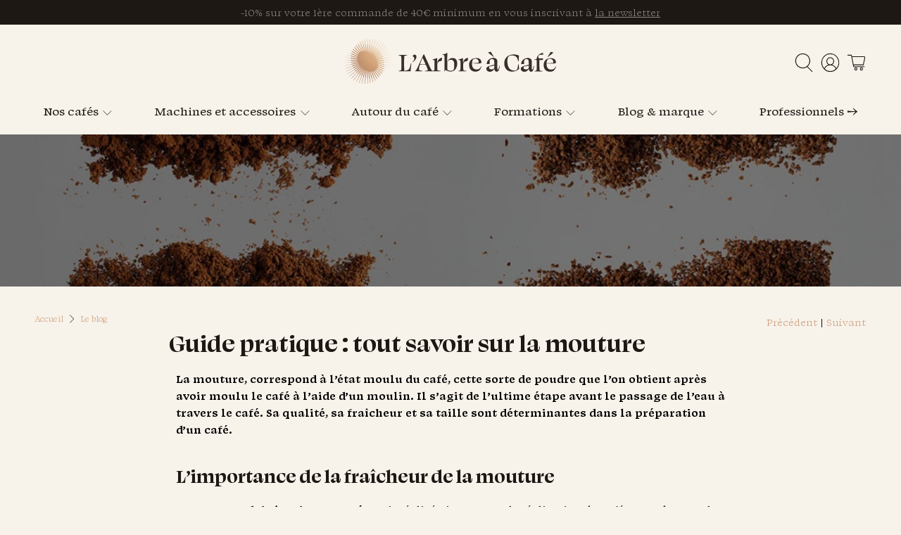

--- FILE ---
content_type: text/css
request_url: https://www.larbreacafe.com/cdn/shop/t/65/assets/aac.css?v=176150068870292402331765877286
body_size: 4802
content:
body{font-family:Swear Text,sans-serif!important}h1,h2,h3,h4,h5,h6,.title{font-family:Swear Display,Arial Black,sans-serif!important}.content a{text-decoration:underline;text-decoration-thickness:from-font}.title:not(:last-child),.subtitle:not(:last-child),.content:not(:last-child),.notification:not(:last-child),.block:not(:last-child),.highlight:not(:last-child),.tabs:not(:last-child){margin-bottom:20px}form p{margin:20px 0}@font-face{font-family:Swear Display;src:url(SwearDisplay-ThinCilati.woff2) format("woff2"),url(SwearDisplay-ThinCilati.woff) format("woff");font-weight:100;font-style:normal;font-display:swap}@font-face{font-family:Swear Display;src:url(SwearDisplay-MediumCilati.woff2) format("woff2"),url(SwearDisplay-MediumCilati.woff) format("woff");font-weight:500;font-style:normal;font-display:swap}@font-face{font-family:Swear Display;src:url(SwearDisplay-LightCilati.woff2) format("woff2"),url(SwearDisplay-LightCilati.woff) format("woff");font-weight:300;font-style:normal;font-display:swap}@font-face{font-family:Swear Display;src:url(SwearDisplay-LightItalic.woff2) format("woff2"),url(SwearDisplay-LightItalic.woff) format("woff");font-weight:300;font-style:italic;font-display:swap}@font-face{font-family:Swear Display;src:url(SwearDisplay-Italic.woff2) format("woff2"),url(SwearDisplay-Italic.woff) format("woff");font-weight:400;font-style:italic;font-display:swap}@font-face{font-family:Swear Display;src:url(SwearDisplay-Black.woff2) format("woff2"),url(SwearDisplay-Black.woff) format("woff");font-weight:900;font-style:normal;font-display:swap}@font-face{font-family:Swear Display;src:url(SwearDisplay-Medium.woff2) format("woff2"),url(SwearDisplay-Medium.woff) format("woff");font-weight:500;font-style:normal;font-display:swap}@font-face{font-family:Swear Display;src:url(SwearDisplay-BoldCilati.woff2) format("woff2"),url(SwearDisplay-BoldCilati.woff) format("woff");font-weight:700;font-style:normal;font-display:swap}@font-face{font-family:Swear Display;src:url(SwearDisplay-BlackItalic.woff2) format("woff2"),url(SwearDisplay-BlackItalic.woff) format("woff");font-weight:900;font-style:italic;font-display:swap}@font-face{font-family:Swear Display;src:url(SwearDisplay-Light.woff2) format("woff2"),url(SwearDisplay-Light.woff) format("woff");font-weight:300;font-style:normal;font-display:swap}@font-face{font-family:Swear Display;src:url(SwearDisplay-BlackCilati.woff2) format("woff2"),url(SwearDisplay-BlackCilati.woff) format("woff");font-weight:900;font-style:normal;font-display:swap}@font-face{font-family:Swear Display;src:url(SwearDisplay-MediumItalic.woff2) format("woff2"),url(SwearDisplay-MediumItalic.woff) format("woff");font-weight:500;font-style:italic;font-display:swap}@font-face{font-family:Swear Display;src:url(SwearDisplay-BoldItalic.woff2) format("woff2"),url(SwearDisplay-BoldItalic.woff) format("woff");font-weight:700;font-style:italic;font-display:swap}@font-face{font-family:Swear Display;src:url(SwearDisplay-ThinItalic.woff2) format("woff2"),url(SwearDisplay-ThinItalic.woff) format("woff");font-weight:100;font-style:italic;font-display:swap}@font-face{font-family:Swear Display;src:url(SwearDisplay-Bold.woff2) format("woff2"),url(SwearDisplay-Bold.woff) format("woff");font-weight:700;font-style:normal;font-display:swap}@font-face{font-family:Swear Display;src:url(SwearDisplay-Cilati.woff2) format("woff2"),url(SwearDisplay-Cilati.woff) format("woff");font-weight:400;font-style:normal;font-display:swap}@font-face{font-family:Swear Display;src:url(SwearDisplay-Thin.woff2) format("woff2"),url(SwearDisplay-Thin.woff) format("woff");font-weight:100;font-style:normal;font-display:swap}@font-face{font-family:Swear Display;src:url(SwearDisplay-Regular.woff2) format("woff2"),url(SwearDisplay-Regular.woff) format("woff");font-weight:400;font-style:normal;font-display:swap}@font-face{font-family:Swear Text;src:url(SwearText-BlackCilati.woff2) format("woff2"),url(SwearText-BlackCilati.woff) format("woff");font-weight:900;font-style:normal;font-display:swap}@font-face{font-family:Swear Text;src:url(SwearText-Regular.woff2) format("woff2"),url(SwearText-Regular.woff) format("woff");font-weight:400;font-style:normal;font-display:swap}@font-face{font-family:Swear Text;src:url(SwearText-BoldItalic.woff2) format("woff2"),url(SwearText-BoldItalic.woff) format("woff");font-weight:700;font-style:italic;font-display:swap}@font-face{font-family:Swear Text;src:url(SwearText-MediumCilati.woff2) format("woff2"),url(SwearText-MediumCilati.woff) format("woff");font-weight:500;font-style:normal;font-display:swap}@font-face{font-family:Swear Text;src:url(SwearText-Black.woff2) format("woff2"),url(SwearText-Black.woff) format("woff");font-weight:900;font-style:normal;font-display:swap}@font-face{font-family:Swear Text;src:url(SwearText-Light.woff2) format("woff2"),url(SwearText-Light.woff) format("woff");font-weight:300;font-style:normal;font-display:swap}@font-face{font-family:Swear Text;src:url(SwearText-Thin.woff2) format("woff2"),url(SwearText-Thin.woff) format("woff");font-weight:100;font-style:normal;font-display:swap}@font-face{font-family:Swear Text;src:url(SwearText-Bold.woff2) format("woff2"),url(SwearText-Bold.woff) format("woff");font-weight:700;font-style:normal;font-display:swap}@font-face{font-family:Swear Text;src:url(SwearText-ThinItalic.woff2) format("woff2"),url(SwearText-ThinItalic.woff) format("woff");font-weight:100;font-style:italic;font-display:swap}@font-face{font-family:Swear Text;src:url(SwearText-Medium.woff2) format("woff2"),url(SwearText-Medium.woff) format("woff");font-weight:500;font-style:normal;font-display:swap}@font-face{font-family:Swear Text;src:url(SwearText-Italic.woff2) format("woff2"),url(SwearText-Italic.woff) format("woff");font-weight:400;font-style:italic;font-display:swap}@font-face{font-family:Swear Text;src:url(SwearText-BlackItalic.woff2) format("woff2"),url(SwearText-BlackItalic.woff) format("woff");font-weight:900;font-style:italic;font-display:swap}@font-face{font-family:Swear Text;src:url(SwearText-LightItalic.woff2) format("woff2"),url(SwearText-LightItalic.woff) format("woff");font-weight:300;font-style:italic;font-display:swap}@font-face{font-family:Swear Text;src:url(SwearText-Light.woff2) format("woff2"),url(SwearText-Light.woff) format("woff");font-weight:300;font-style:normal;font-display:swap}@font-face{font-family:Swear Text;src:url(SwearText-Thin.woff2) format("woff2"),url(SwearText-Thin.woff) format("woff");font-weight:100;font-style:normal;font-display:swap}@font-face{font-family:Swear Text;src:url(SwearText-Regular.woff2) format("woff2"),url(SwearText-Regular.woff) format("woff");font-weight:400;font-style:normal;font-display:swap}@font-face{font-family:Swear Text;src:url(SwearText-Bold.woff2) format("woff2"),url(SwearText-Bold.woff) format("woff");font-weight:700;font-style:normal;font-display:swap}@font-face{font-family:Swear Text;src:url(SwearText-MediumItalic.woff2) format("woff2"),url(SwearText-MediumItalic.woff) format("woff");font-weight:500;font-style:italic;font-display:swap}@font-face{font-family:LFT Etica Mono;src:url(LFTEticaMono-LightItalic.woff2) format("woff2"),url(LFTEticaMono-LightItalic.woff) format("woff");font-weight:300;font-style:italic;font-display:swap}@font-face{font-family:LFT Etica Mono;src:url(LFTEticaMono-RegularItalic.woff2) format("woff2"),url(LFTEticaMono-RegularItalic.woff) format("woff");font-weight:400;font-style:italic;font-display:swap}@font-face{font-family:LFT Etica Mono;src:url(LFTEticaMono-BookItalic.woff2) format("woff2"),url(LFTEticaMono-BookItalic.woff) format("woff");font-weight:400;font-style:italic;font-display:swap}@font-face{font-family:LFT Etica Mono;src:url(LFTEticaMono-Regular.woff2) format("woff2"),url(LFTEticaMono-Regular.woff) format("woff");font-weight:400;font-style:normal;font-display:swap}@font-face{font-family:LFT Etica Mono;src:url(LFTEticaMono-Light.woff2) format("woff2"),url(LFTEticaMono-Light.woff) format("woff");font-weight:300;font-style:normal;font-display:swap}@font-face{font-family:LFT Etica Mono;src:url(LFTEticaMono-Book.woff2) format("woff2"),url(LFTEticaMono-Book.woff) format("woff");font-weight:400;font-style:normal;font-display:swap}@font-face{font-family:LFT Etica Mono;src:url(LFTEticaMono-Semibold.woff2) format("woff2"),url(LFTEticaMono-Semibold.woff) format("woff");font-weight:500;font-style:normal;font-display:swap}@font-face{font-family:LFT Etica Mono;src:url(LFTEticaMono-Bold.woff2) format("woff2"),url(LFTEticaMono-Bold.woff) format("woff");font-weight:700;font-style:normal;font-display:swap}@font-face{font-family:LFT Etica Mono;src:url(LFTEticaMono-SemiboldItalic.woff2) format("woff2"),url(LFTEticaMono-SemiboldItalic.woff) format("woff");font-weight:500;font-style:italic;font-display:swap}@font-face{font-family:LFT Etica Mono;src:url(LFTEticaMono-BoldItalic.woff2) format("woff2"),url(LFTEticaMono-BoldItalic.woff) format("woff");font-weight:700;font-style:italic;font-display:swap}.has-padding-half{padding:20px}.has-white-bg{background-color:#fff}.has-margin-top{margin-top:80px}@media screen and (max-width: 480px){.has-margin-top{margin-top:40px}}.has-margin-bottom{margin-bottom:80px}@media screen and (max-width: 480px){.has-margin-bottom{margin-bottom:40px}}.has-margin-top-half{margin-top:40px}.has-margin-bottom-half{margin-bottom:40px}.is-justify-space-between{justify-content:space-between}@media screen and (max-width: 480px){.is-justify-space-between{justify-content:center}}.one-half-strict{width:50%}@media screen and (max-width: 780px){.one-half-strict{width:100%}}.center{margin:0 auto}.message-success{color:#13741a}.has-drop-shadow{box-shadow:0 0 40px #dcc7a7}.button{font-family:LFT Etica Mono!important;font-weight:500!important}.button.button--primary{padding:10px 16px;font-family:LFT Etica Mono,sans-serif}.button--link-style,a.button--link-style.button{border-bottom:solid 1px;font-weight:400}.button--add-to-cart{text-transform:uppercase}.iia-header{font-family:LFT Etica Mono;font-weight:400!important;text-transform:uppercase}.header{padding:0;background-color:#f7f2ea;font-family:Swear Text}.header h1{display:none}.header .icon{width:1.7rem;height:1.7rem}.navbar-link:not(.is-arrowless){padding-right:32px}.navbar-link:not(.is-arrowless):after{top:53%}.navbar-item.has-dropdown a:after,.navbar-item.has-mega-menu a:after{font-size:.8rem}.mega-menu .mega-menu__linklist-link{font-weight:400;padding:0;line-height:1.1rem;margin-bottom:10px}#header{text-transform:none}#header .action-area__link{padding-top:0;padding-bottom:0}#header .aac-header-wrapper{padding:20px 0 0;position:relative;width:100%}#header .header__brand{padding:0;grid-area:logo;align-items:center;text-align:center}#header .header__brand img{max-width:300px;max-height:90px;width:auto}#header .block__featured-product .menu__heading{font-size:1rem}#header .block__featured-product .price{font-family:LFT Etica Mono,sans-serif;font-weight:400}#header .header__subscribe{grid-area:subscribe;align-items:center;position:absolute;top:40px;right:0;display:flex;justify-content:space-between}@media screen and (max-width: 1100px){#header .header__subscribe{padding-left:50px}}#header .header__menu{overflow-x:scroll;-ms-overflow-style:none;scrollbar-width:none}#header .header__menu::-webkit-scrollbar{display:none}#header .header__menu .header__menu-items{width:100%;justify-content:space-between}#header .header__menu .navbar-link{padding-top:20px;padding-bottom:20px;font-family:Swear Text;font-weight:500}#header .header__menu .menu__heading{font-family:Swear Text;font-weight:500;margin-bottom:20px}.announcement-bar a{color:#fff;text-decoration:underline}.aac_topbar{text-align:center;color:#fff;padding:.5em 1em;background-color:#cd9e79;font-size:.9rem;font-weight:400}.aac_topbar a{color:#fff;text-decoration:underline}.announcement-container{height:auto}.announcement-bar{position:static}.announcement-bar__shadow{display:none}.mega-menu__content .thumbnail-sticker{font-size:.75rem;font-weight:400;padding:2px 5px}.breadcrumb,.page-navigation-arrows{font-size:.9rem;padding:0!important}@media screen and (max-width: 799px){.breadcrumb{font-size:.8rem;justify-content:flex-start}.breadcrumb ul li{white-space:nowrap}.page-navigation-arrows{flex-direction:row;justify-content:space-between;margin-bottom:10px;font-size:.8rem;display:block}.page-navigation-arrows a{color:#919191}.page-navigation-arrows .page-navigation__next{float:right}.page-navigation-arrows .page-navigation__next:after{content:" \203a"}.page-navigation-arrows .page-navigation__previous{float:left}.page-navigation-arrows .page-navigation__previous:before{content:"\2039  "}.page-navigation-arrows .page-navigation__divider{display:none}}.rich-text__text.rich-text__text{font-family:Swear Text,serif!important}.cart__form h3{font-size:18px}.cart__form .item__title{font-weight:700}.cart__row-description h3{font-size:20px}.cart__cost-summary{background:#fff;padding:10px;margin-top:0}.cart__cost-summary form p{margin:10px 0}.cart__cost-summary .h3{font-size:1.3rem;margin:0}@media screen and (max-width: 480px){.cart__item-list .cart__price p{margin:0}.cart__item-list .cart__quantity{margin-top:10px}.cart__item-list .item__title{margin-top:0}.cart__subtotal p.h3{font-size:18px}}.cart__taxes-shipping-message,.ajax-cart__taxes-shipping-message{display:flex;justify-content:end;align-items:center;flex-wrap:wrap}.cart__taxes-shipping-message .icon,.ajax-cart__taxes-shipping-message .icon{margin-right:10px}.ajax-cart__taxes-shipping-message{justify-content:center}.ajax-cart__form{max-height:none;overflow:visible}.block__image-with-overlay .pretext,.block__image-with-overlay .subtitle,.image-with-text-overlay .pretext,.image-with-text-overlay .subtitle,.image-slideshow .pretext,.image-slideshow .subtitle{font-family:Swear Text;font-size:19px;font-weight:500}.product-template .product_section{background-color:#fff}.product-gallery--left-thumbnails:not(.product-gallery--image-amount-1){display:block}.product-gallery--left-thumbnails:not(.product-gallery--image-amount-1) .thumbnail-sticker{display:inline-block;width:auto;position:absolute;z-index:10}h1.product_name.title{color:#1d1814;font-weight:400!important;font-size:2.5rem!important}h1.product_name.title .title_country{color:#1d1814;text-transform:none;font-weight:100;display:block;font-size:1.3rem;text-transform:uppercase;letter-spacing:1px;font-family:LFT Etica Mono}.gpo-app .gpo-label span.label-content{margin-bottom:5px;font-family:LFT Etica Mono!important;text-transform:uppercase!important;font-weight:400!important}fieldset.swatch{margin-bottom:20px}fieldset.swatch legend{font-weight:400}fieldset.swatch .option-title,fieldset.swatch .gpo-app .gpo-label span.label-content{margin-bottom:5px;font-family:LFT Etica Mono;text-transform:uppercase!important;font-weight:400}fieldset.swatch .swatch__options{display:flex;width:100%;justify-content:left}fieldset.swatch label{float:none;height:auto;font-weight:400;font-size:16px;display:flex;justify-content:space-between;margin:0!important;padding:0;font-family:LFT Etica Mono}fieldset.swatch label .swatch-name{padding:5px 20px}fieldset.swatch .aac_reduction_tag{font-size:11px;font-weight:700;text-align:center;position:relative;width:40px;height:40px;background-image:linear-gradient(45deg,transparent 55%,#A6A6A6 45%);background-size:100% 100%;margin-left:-30px;-webkit-user-select:none;-moz-user-select:none;user-select:none}fieldset.swatch .aac_reduction_tag span{display:inline-block;position:absolute;right:0;top:-8px;rotate:45deg;color:#fff;margin:0 auto}fieldset.swatch .swatch-element{justify-content:center;border-width:1px;overflow:hidden}fieldset.swatch input:checked+.swatch-element{box-shadow:none;border-color:#cd9e79}fieldset.swatch input:checked+.swatch-element label{color:#cd9e79;font-weight:700}fieldset.swatch input:checked+.swatch-element label .aac_reduction_tag{background-image:linear-gradient(45deg,transparent 55%,#CD9E79 45%)}.quantity-wrapper{border:1px solid #e2e2e2}.quantity-wrapper.quantity-style--box .quantity-input-control input{border:none}div[id^=template-product] .product_section{background-color:#fff}div[id^=template-product] .product-gallery.has-height-set .product-gallery__main img{-o-object-fit:cover;object-fit:cover}@media screen and (min-width: 799px){div[id^=template-product] .product-gallery__thumbnails{position:absolute;top:20px;left:20px}div[id^=template-product] .product-gallery__thumbnail{width:60px;height:60px;margin-bottom:10px}div[id^=template-product] .product-gallery__thumbnail img{border:solid 3px #fff;border-radius:50%;width:60px;height:60px}div[id^=template-product] .product-gallery--left-thumbnails:not(.product-gallery--image-amount-1) .product-gallery__main{width:100%}}@media only screen and (max-width: 798px){div[id^=template-product] .product__images{margin-bottom:0}div[id^=template-product] .flickity-button{display:none}}div[id^=template-product] .product__images.column{margin-left:0}div[id^=template-product] .product__information{padding-top:20px}div[id^=template-product] .product__information h1{font-size:25px}div[id^=template-product] .product__information .product__reviews-rating{margin-bottom:20px}div[id^=template-product] .product__information .price{font-weight:400;color:#1d1814;font-size:1.5rem;font-family:LFT Etica Mono}div[id^=template-product] .product__information .unit-pricing{display:none}div[id^=template-product] .product__information #aac_cafe_prix{color:gray;font-size:1rem;margin-top:5px;font-family:LFT Etica Mono}div[id^=template-product] .product__information .product__delivery{font-size:.75em;margin-top:10px}div[id^=template-product] .product__information .product__intensity{margin-bottom:20px}div[id^=template-product] .product__information .product__intensity .announcement-bar__text{margin-right:10px}div[id^=template-product] .modal_price{margin-bottom:10px}div[id^=template-product] .modal_price .price-ui{display:block}div[id^=template-product] .modal_price .compare-at-price{display:block;font-size:1rem;color:gray;opacity:1}div[id^=template-product] .modal_price .sale.savings{font-size:1rem;font-weight:600;display:none}div[id^=template-product] #inventory-info-app{margin:20px;text-align:center;font-size:.9rem}div[id^=template-product] #inventory-info-app .iia-header-container{justify-content:center;margin-bottom:10px}div[id^=template-product] #inventory-info-app .iia-header-container .iia-icon{display:none}div[id^=template-product] .product-form-container .product-quantity-box.purchase-details__quantity{width:calc(33% - 12px)}div[id^=template-product] .product-form-container .product-quantity-box.purchase-details__quantity input{border:none}@media screen and (max-width: 480px){div[id^=template-product] .product-form-container .product-quantity-box.purchase-details__quantity{width:calc(60% - 12px)}}div[id^=template-product] .product-form-container .cart-warning{margin:0;width:auto}div[id^=template-product] .product-form-container .cart-warning>*{padding-top:20px}div[id^=template-product] .product__description .image-with-text__text-column.has-background,div[id^=template-product] .product__storytelling .image-with-text__text-column.has-background{background:#fff}div[id^=template-product] .product__pro-CTA{margin:0 auto}.aac_cafe_infos{margin-bottom:15px;white-space:wrap;line-height:1.5rem}.aac_cafe_infos .name{font-size:.9rem;display:inline-block;text-transform:uppercase;font-family:LFT Etica Mono}.aac_cafe_infos .value{display:inline-block}.fa-rating{color:#cd9e79;font-size:.85em;display:inline}.price .money:after{content:" TTC"}#aac_product_infos video{max-height:650px}#aac_product_infos ul{list-style-type:disc;padding-left:30px}#aac_product_infos ol{list-style-type:decimal;padding-left:30px}#aac_product_infos .accordion{border:1px solid hsl(26.6666666667,18.3673469388%,79.6078431373%)}#aac_product_infos .accordion dt{font-weight:100!important;border-bottom:1px solid hsl(26.6666666667,18.3673469388%,79.6078431373%);background-color:#0000;line-height:1}#aac_product_infos .accordion dt strong{font-weight:500}#aac_product_infos .accordion dt:last-of-type{border-bottom:none}#aac_product_infos .accordion dt small{margin-top:3px}#aac_product_infos .accordion dd{background-color:#fff;line-height:1.7rem;border-bottom:1px solid hsl(26.6666666667,18.3673469388%,79.6078431373%)}.product-wrap{position:relative;overflow:hidden;height:100%;display:flex;flex-direction:column;justify-content:stretch;align-items:stretch;width:100%}.product-wrap a:before{bottom:0;content:"";left:0;position:absolute;right:-100%;top:-100%;z-index:1}.product-thumbnail{padding:20px;display:flex;flex-direction:column;flex-grow:1;text-align:left;justify-content:space-between}.product-thumbnail .product-infos{display:flex;flex-grow:1;flex-direction:column;justify-content:space-between}.product-thumbnail .product-title{font-weight:400;font-family:Swear Display;color:#414141;font-size:1.4rem;margin-bottom:0;color:#1d1814}.product-thumbnail .aac_metafield_pays{font-weight:400;text-transform:uppercase;font-size:.9rem;color:#1d1814;font-family:LFT Etica Mono}.product-thumbnail .aac_metafield_categorie,.product-thumbnail .aac_metafield_notes{font-family:Swear Text;color:#414141}.product-thumbnail .aac_metafield_categorie{display:inline-block;margin-top:15px;text-transform:capitalize}.product-thumbnail .aac_metafield_notes{color:#414141;text-transform:lowercase}.product-thumbnail .product-thumbnail__price{margin-top:15px;font-weight:400;display:block;color:#1d1814;font-size:.8rem;font-family:LFT Etica Mono}.product-thumbnail .product-thumbnail__price.sold_out{color:red;font-weight:400}.product-thumbnail .product-thumbnail__price .compare-at-price{display:block}.product__thumbnail{background-color:#fff;margin-bottom:20px;display:flex}.thumbnail__caption{flex-grow:1;display:flex;flex-direction:column;padding:0}.product-gallery{position:relative}.thumbnail-sticker__bottom{position:absolute;bottom:0;right:0;padding:5px;z-index:2;text-align:center;display:flex;align-items:center;flex-direction:column;overflow:hidden}.thumbnail-sticker__bottom>*{margin:2px}.thumbnail-sticker__bottom img{width:auto;max-width:auto}.thumbnail-sticker__bottom .bientot-certifie,.thumbnail-sticker__bottom .demeter{width:80px}.thumbnail-sticker__bottom .bio{width:40px}@media only screen and (max-width: 798px){.thumbnail-sticker__bottom .bientot-certifie{max-width:50px}.thumbnail-sticker__bottom .bio{width:30px}.thumbnail-sticker__bottom .demeter{width:50px}}.thumbnail-sticker.sale-sticker,.thumbnail-sticker.sold-out-sticker{background-color:#1d1815;color:#fff}.one-third .sticker-shape-square .sticker-holder__content{max-width:none!important}.collection-info__caption .title{font-size:1.5rem;font-weight:600;margin-bottom:10px!important;line-height:1;font-family:Swear Display,Arial Black,sans-serif!important}.banner__content title{margin-bottom:40px!important}.banner__content .banner__subheading{line-height:1.5rem}.collection__seo-description{margin:0 auto 40px}.collection-banner h1,.collection-banner .banner-collection-description{color:#fff}#template-blog .blog__title{text-align:center;margin:0 auto}.excerpt-length-lg .truncation-fade{background:none}.blog-card .media-content .title{font-size:25px;margin-bottom:25px}.blog-card .blog-card__read-more .button a{font-weight:400;margin:0}.blog-card .card-content{padding-bottom:0}.article-container .heading-wrapper--article{max-width:800px;margin:0 auto;text-align:center}.article-container .article-content{max-width:800px;margin:0 auto}body.page-cafepro .block__image-with-overlay .image-element__wrap img,body.page-cafepro .image-with-text-overlay .image-element__wrap img,body.page-cafepro .image-slideshow .image-element__wrap img{min-height:500px}body.page-cafepro #template-page-cafepro .caption-content{max-width:770px;width:100%;padding-top:0;padding-bottom:0}body.page-cafepro #template-page-cafepro .image-with-text-overlay__buttons{max-width:500px;margin:40px auto 0}body.page-cafepro #template-page-cafepro a.button.button--primary{background-color:#e2c188;background-image:linear-gradient(180deg,#e2c188,#e8b26a);border:none;padding-top:10px;padding-bottom:10px}body.page-cafepro #template-page-cafepro h2.image-with-text-overlay__heading{padding-top:0}body.page-cafepro #template-page-cafepro .image-with-text-overlay__subheading{margin-top:40px;padding-top:0;margin-bottom:0}@media screen and (min-width: 750px){body.page-cafepro .image-element__wrap{max-height:440px;overflow:hidden}body.page-cafepro h2.image-with-text-overlay__heading{font-size:2,5rem;margin-bottom:0;padding-top:0}body.page-cafepro #shopify-section-template--19736962302279__2fc9d057-12f0-4dec-9419-0848a57a23c2 h2.image-with-text-overlay__heading{font-size:2rem;margin-top:20px}}body.client-pro .announcement-container{display:none}@media screen and (max-width: 480px){.recommended-products .container .column{margin-left:5px;margin-right:5px}.recommended-products .related-products .products-slider .gallery-cell{width:50%;padding:0}.recommended-products .container .column,.recommended-products .container .columns{margin:0}}body.page-rse-moet-hennessy{background-color:#fff}@media screen and (min-width: 1024px){body.page-rse-moet-hennessy .image-with-text-overlay .image-element__wrap{position:relative}body.page-rse-moet-hennessy .image-with-text-overlay .image-element__wrap:before{content:"";position:absolute;top:0;left:0;right:0;bottom:0;background:linear-gradient(to top,#000c,#0000)}body.page-rse-moet-hennessy .image-with-text-overlay .image-element__wrap img{max-height:800px}body.page-rse-moet-hennessy .image-with-text-overlay h2{font-size:3rem}body.page-rse-moet-hennessy .image-with-text-overlay .image-with-text-overlay__subheading{font-size:1.3rem}}body.page-rse-moet-hennessy .image-with-text .aac-image-shadow .image-element__wrap{overflow:visible}body.page-rse-moet-hennessy .image-with-text .aac-image-shadow img{box-shadow:0 4px 24px #aaa}body.page-rse-moet-hennessy .image-with-text .aac-image-mw400 img{max-width:400px}body.page-rse-moet-hennessy .image-with-text .image-with-text__text{font-size:1.1rem}body.page-rse-moet-hennessy .aac-dashed-grid .image-with-text__text-column{border:2px dashed #e4ebf4;border-radius:10px;padding:20px}body.page-rse-moet-hennessy .aac-dashed-grid .image-with-text__text-column h3.image-with-text__heading{margin-bottom:0;padding-bottom:0;color:#000;font-size:1rem!important;font-weight:700;text-transform:none}body.page-rse-moet-hennessy .aac-dashed-grid .image-with-text__text-column h3.image-with-text__heading:before{content:"\2713  ";color:#13741a;margin-right:5px}.icon-bar{padding:40px}.icon-bar .is-large .icon{height:100px;width:100px;margin-bottom:20px}.icon-bar .icon{display:block;color:#fff;background:#6e4d04;border-radius:50%}.icon-bar .icon svg{height:40px;width:40px;color:#fff;position:relative;top:50%;left:50%;transform:translateY(-50%) translate(-50%)}.icon-bar .icon-bar__text{text-transform:uppercase;font-size:16px;font-weight:700;color:#6e4d04}.footer__content{padding:50px 0;font-size:1rem}.footer__content .footer__logo-wrapper{text-align:center;margin:0 auto}.footer__content .footer__block{margin-bottom:30px}@media screen and (max-width: 1024px){.footer__content{padding:30px 0}.footer__content #shopify-section-footer-aac-0{display:none}}.footer__extra-content{padding:10px 0;background:#111;color:#fff}.footer__extra-content a{color:beige;text-decoration:none}.footer__heading{font-family:Swear Text,Avenir Next;font-weight:700;font-size:1rem;margin:0 0 20px}.block__newsletter{margin-bottom:0!important}.block__newsletter .block__newsletter-inside,.block__custom-html{background:#f9f8f4;padding:20px;max-width:500px;margin:0 auto}.footer__logo-wrapper{margin-bottom:20px}.customers-account{--borderColor: #d3d3d3}.customers-account .flits-account-page-container{width:auto}.customers-account .flits-account-page-container .flits-input[type=date],.customers-account .flits-account-page-container .flits-input[type=email],.customers-account .flits-account-page-container .flits-input[type=number],.customers-account .flits-account-page-container .flits-input[type=password],.customers-account .flits-account-page-container .flits-input[type=tel],.customers-account .flits-account-page-container .flits-input[type=text],.customers-account .flits-account-page-container textarea.flits-form-message,.customers-account .flits-account-page-container .flits-order-contact-us-popup .flits-input[type=date],.customers-account .flits-account-page-container .flits-order-contact-us-popup .flits-input[type=email],.customers-account .flits-account-page-container .flits-order-contact-us-popup .flits-input[type=number],.customers-account .flits-account-page-container .flits-order-contact-us-popup .flits-input[type=password],.customers-account .flits-account-page-container .flits-order-contact-us-popup .flits-input[type=tel],.customers-account .flits-account-page-container .flits-order-contact-us-popup .flits-input[type=text],.customers-account .flits-account-page-container .flits-order-contact-us-popup textarea.flits-form-message{border-radius:0}.customers-account .flits-account-page-container .flits-input-wrap .flits-input-label,.customers-account .flits-account-page-container .flits-order-contact-us-popup .flits-input-wrap .flits-input-label{text-transform:none}.customers-account .flits-account-page-container .flits-order-card{background-color:#fff;padding:20px;margin-bottom:30px;border-radius:0}.customers-account .flits-account-page-container .flits-account-page-tabs,.customers-account .flits-account-page-container .flits-tabs-box,.customers-account .flits-account-page-container .flits-tab-box,.customers-account .flits-account-page-container .flits-tab-box-body{padding:20px;background-color:#fff}.customers-account .flits-account-page-container .flits-account-page-nav{border-radius:0}.customers-account .flits-account-page-container .flits-account-page-nav .flits-nav-tabs .flits-menu-item .flits-nav-link .flits-menu-title{font-size:15px;text-transform:none;display:inline-block}.customers-account .flits-account-page-container .flits-account-page-nav .flits-nav-tabs .flits-menu-item .flits-nav-link .flits-menu-title:first-letter{text-transform:uppercase}.customers-account .flits-account-page-container .flits-account-page-nav .flits-nav-tabs .flits-menu-item.flits-active{border-left:none!important;border-radius:0}.customers-account .flits-account-page-container .flits-product-card,.customers-account .flits-account-page-container .flits-product-card .flits-order-item-row .flits-order-item,.customers-account .flits-account-page-container .flits-button{border-radius:0}.hulk_cookie_bar button.bar_btn,.hulk_cookie_bar button.deny_btn,.hulk_cookie_bar button.bar_btn_deny{display:flex!important;max-width:100%;min-width:auto;max-height:unset;min-height:auto;height:auto;width:auto;order:1}.hulk_cookie_bar button.deny_btn{order:0}.boost-pfs-filter-tree-v .boost-pfs-filter-option-title-heading{font-family:LFT Etica Mono;font-weight:500!important}.boost-pfs-search-suggestion-mobile-overlay{display:none!important}.aac_parrainage_widget .unavailable_message{padding:30px;background-color:#fff;text-align:center;max-width:550px;margin:0 auto 30px}.collection-list__thumbnail .title{font-size:2rem;font-weight:600;margin-bottom:10px!important;line-height:1}.image-with-text__text-column.has-background{padding:7%}.rich-text__heading{font-family:Swear Text;font-weight:900}.featured-product{background-color:#fff}@media only screen and (max-width: 480px){.featured-product__images.product__images{margin-bottom:0}}.products-slider .mini-column{margin-left:20px;margin-right:20px}@media screen and (max-width: 480px){.products-slider h3{font-size:18px}.products-slider .one-whole{width:100%}.products-slider .mini-column{margin-left:5px;margin-right:5px}.products-slider .gallery-cell{width:50%;padding:0}}.icon.is-large{height:3.5rem;width:3.5rem}.image-with-text-overlay__banner .image-element__wrap{height:auto}#template-customers-login .login,#template-customers-login .register,#template-customers-register .login,#template-customers-register .register{background-color:#fff;padding:40px;margin:0 auto}#template-customers-login .login h2,#template-customers-login .register h2,#template-customers-register .login h2,#template-customers-register .register h2{font-size:1.5rem}#template-customers-login .login__image,#template-customers-login .register__image,#template-customers-register .login__image,#template-customers-register .register__image{display:none}.shopify-section.FAQ .faq-accordion{background-color:#fff}.shopify-section.FAQ .faq-accordion button{font-weight:900}#metafields_form{max-width:600px}.product-gallery__main.slideshow-transition--fade .flickity-slider .product-gallery__image{transition:unset!important}.product-thumbnail{font-size:1rem!important}.aac_ajax_bouton_coupon a.button,.aac_ajax_bouton_coupon a.button:focus{border:none;box-shadow:none!important}.aac_ajax_bouton_coupon a.button.ajax-loading{background-color:#f0f0f0;color:#333}.aac_ajax_bouton_coupon a.button.ajax-success{background-color:#0000;color:#13741a;font-weight:700!important}#aac_inventory_oos_message{font-weight:500;text-align:left;padding:20px;background-color:#ffadad;border:1px solid #ff4040;display:none}#aac_inventory_oos_message p{margin-top:0;margin-bottom:0}.image-with-text__link:hover .image-with-text__image,.image-with-text__link:hover svg{transform:none}#shopify-section-template--21140254982471__image_with_text_overlay{text-shadow:0 1px 5px rgba(0,0,0,.2)}
/*# sourceMappingURL=/cdn/shop/t/65/assets/aac.css.map?v=176150068870292402331765877286 */


--- FILE ---
content_type: text/javascript
request_url: https://www.larbreacafe.com/cdn/shop/t/65/assets/aac.js?v=57221671050356329441757662987
body_size: 1323
content:
$(document).ready(function(){$(".aac_ajax_bouton_coupon a.button").on("click",function(event){event.preventDefault();var button=$(this),link=$(this).attr("href");if(!link){console.error("Le bouton ne contient pas d'attribut data-link.");return}button.addClass("ajax-loading").text("activation du code..."),$.ajax({url:link,type:"GET",success:function(response){button.removeClass("ajax-loading").addClass("ajax-success"),button.text("\u2713 le code promo est activ\xE9 !")},error:function(xhr,status,error){console.error("Erreur lors du chargement du lien:",error)}})})});const Aac={BoostPFS:{templates:{}}};Aac.BoostPFS.templates.aacPays=data=>{let html="";const metafieldPays=Aac.getMetafieldData(data.metafields,"accentuate","paysv4");if(metafieldPays){let countries=JSON.parse(metafieldPays.value).join(", ");html+='<div class="aac_metafield_pays">',html+=countries,html+="</div>"}return html},Aac.BoostPFS.templates.aacNotes=data=>{let html="";const metafieldCategorie=Aac.getMetafieldData(data.metafields,"accentuate","categorieV2"),metafieldNotes=Aac.getMetafieldData(data.metafields,"accentuate","notes_de_dgustation");if(metafieldCategorie){let categories=metafieldCategorie.value;metafieldCategorie.type==="json_string"&&(categories=JSON.parse(metafieldCategorie.value).join(", ")),html+='<span class="aac_metafield_categorie">'+categories+"</span>"}return metafieldNotes&&(html+='<span class="aac_metafield_notes"> | '+metafieldNotes.value.replaceAll("|",", ")+"</span>"),html},Aac.BoostPFS.templates.aacIntensite=data=>{let html="";const metafield=Aac.getMetafieldData(data.metafields,"accentuate","intensit_aromatique");if(metafield){const intensite=parseInt(metafield.value);for(html+='<div class="aac_metafield_note">',html+='<div class="fa-rating">',html+="L\xE9ger ",i=0;i<5;i++)html+=intensite<i?'<i class="fa-regular fa-circle"></i>':'<i class="fa-solid fa-circle"></i>';html+=" Cors\xE9",html+="</div>",html+="</div>"}return html},Aac.getMetafieldData=(metafields,namespace,key)=>{let metafieldData=null;return Object.values(metafields).forEach(metafield=>{metafield.namespace===namespace&&metafield.key===key&&(metafieldData=metafield)}),metafieldData};const aacFormatPrice=cents=>Shopify.formatMoney(cents,"{{amount}}\u20AC").replace(".",","),aacNbCapsules=label=>{const prefixe_multiplication_regex=/^(([0-9])+\s?x\s?([0-9]+))/i,match_multiplication=label.match(prefixe_multiplication_regex);if(match_multiplication){const nb1=parseInt(match_multiplication[2],10),nb2=parseInt(match_multiplication[3],10);return nb1*nb2}const prefixe_nb_simple_regex=/^([0-9]+)/,match_simple=label.match(prefixe_nb_simple_regex);return match_simple?parseInt(match_simple[1],10):null},aacUpdatePrixCafe=(product,variant)=>{const prix_tasse_wrapper=document.getElementById("aac_cafe_prix_tasse"),prix_kilo_wrapper=document.getElementById("aac_cafe_prix_kilo");if(product.tags.includes("CAPSULE")){const nb_capsules=aacNbCapsules(variant.title);if(nb_capsules!==null){const prix_capsule=variant.price/nb_capsules;prix_tasse_wrapper.innerHTML=aacFormatPrice(prix_capsule)+" par capsule"}}else if(product.type==="Caf\xE9"&&variant.unit_price_measurement&&variant.unit_price_measurement.reference_unit==="kg"){const prix_kilo=variant.unit_price/variant.unit_price_measurement.reference_value;prix_kilo_wrapper.innerHTML=aacFormatPrice(prix_kilo)+" par kg / ";const prix_tasse=prix_kilo*8/1e3;prix_tasse_wrapper.innerHTML=aacFormatPrice(prix_tasse)+" par tasse"}else prix_tasse_wrapper.innerHTML="",prix_kilo_wrapper.innerHTML=""};jQuery(document).ready(()=>{const variantsWrapper=document.querySelector("[data-variant-selection]");variantsWrapper&&(Promise.all([variantsWrapper.getProduct(),variantsWrapper.getVariant()]).then(([product,variant,state])=>aacUpdatePrixCafe(product,variant)),variantsWrapper.addEventListener("variant-change",event=>aacUpdatePrixCafe(event.detail.product,event.detail.variant)))});var handleNewsletterLinkClick=function(){if(window._klOnsite)return window._klOnsite.push(["openForm","XpLWsw"]),!1};$(document).ready(function(){$('a[href="#newsletter_form"]').click(handleNewsletterLinkClick)}),$(document).ready(function(){setTimeout(()=>{$($(".product-accordion > dt:first > a")).click()},1e3)}),$("body").on("click",'a[href="#aac_quiz_cafe"]',function(e){e.preventDefault(),$.fancybox.open('<div data-tf-widget="ZEs1B3dC" style="width: 100%;max-width: 1000px; height: 80vh;">data-tf-opacity="100" data-tf-iframe-props="title=Vous \xEAtes unique, nos caf\xE9s aussi !" data-tf-transitive-search-params data-tf-medium="snippet" style="width:100%;height:500px;"></div><script src="//embed.typeform.com/next/embed.js"><\/script>')}),document.querySelectorAll('a[href^="#"]').forEach(anchor=>{anchor.addEventListener("click",function(e){e.preventDefault(),document.querySelector(this.getAttribute("href")).scrollIntoView({behavior:"smooth"})})}),$(document).ajaxComplete(function(event,xhr,settings){settings.url==="/cart.json"&&$.ajax(window.location.pathname+"?section_id=aac_",{success:res=>{$("#shopify-section-aac_topbar").replaceWith(res)}})}),$(document).ready(function(){let currentIndex=0,messages=$(".acc_topbar_slide"),totalMessages=messages.length;function showMessageInLoop(){messages.hide(),$(messages[currentIndex]).fadeIn(200,function(){setTimeout(function(){$(messages[currentIndex]).fadeOut(200,function(){currentIndex=(currentIndex+1)%totalMessages,showMessageInLoop()})},5e3)})}showMessageInLoop()}),document.addEventListener("DOMContentLoaded",function(){const videos=document.querySelectorAll("video.aacPlayOnScroll"),playVideo=video=>{video.play()},observer=new IntersectionObserver(entries=>{entries.forEach(entry=>{entry.isIntersecting&&playVideo(entry.target)})},{threshold:.5});videos.forEach(video=>{observer.observe(video)})});
//# sourceMappingURL=/cdn/shop/t/65/assets/aac.js.map?v=57221671050356329441757662987


--- FILE ---
content_type: text/javascript
request_url: https://www.larbreacafe.com/cdn/shop/t/65/assets/flits_custom.js?v=9314115902837818191712736389
body_size: -145
content:
(function(Flits2){Flits2.Metafields.IS_SOCIAL_LOGIN_PAID&&Flits2.Metafields.IS_SOCIAL_LOGIN_ENABLE&&window.flitsObjects.allCssJs.socialLoginJs&&Flits2.LoadStyleScript("socialLoginJs",window.flitsObjects.allCssJs.socialLoginJs.url);function formatDate(input){var datePart=input.match(/\d+/g),year=datePart[0],month=datePart[1],day=datePart[2];return day+"-"+month+"-"+year}Flits2(document).on("Flits:myProfile:Loaded",function(event){let date=Flits2('#flits-form-profile .flits-input[name="birthdate"]').val();if(!Flits2.isNull(date)){let formattedDate=formatDate(date);Flits2('#flits-form-profile .flits-input[name="birthdate"]').attr("orignal-date",date),Flits2('#flits-form-profile .flits-input[name="birthdate"]').val(formattedDate)}}),Flits2(document).on("Flits:myProfile:EditButtonClicked",function(event){let origanlDate=Flits2('#flits-form-profile .flits-input[name="birthdate"]').attr("orignal-date");if(!Flits2.isNull(origanlDate)){let formattedDate=formatDate(origanlDate);Flits2('#flits-form-profile .flits-input[name="birthdate"]').attr("formatted-date",formattedDate),Flits2('#flits-form-profile .flits-input[name="birthdate"]').val(origanlDate)}}),Flits2(document).on("Flits:myProfile:EditCancelButtonClicked Flits:myProfile:Updated",function(event){let origanlDate=Flits2('#flits-form-profile .flits-input[name="birthdate"]').parent().parent().attr("data-flits-birthdate");if(!Flits2.isNull(origanlDate)){let formattedDate=formatDate(origanlDate);Flits2('#flits-form-profile .flits-input[name="birthdate"]').attr("orignal-date",origanlDate),Flits2('#flits-form-profile .flits-input[name="birthdate"]').attr("formatted-date",formattedDate),Flits2('#flits-form-profile .flits-input[name="birthdate"]').val(formattedDate)}})})(Flits);
//# sourceMappingURL=/cdn/shop/t/65/assets/flits_custom.js.map?v=9314115902837818191712736389
